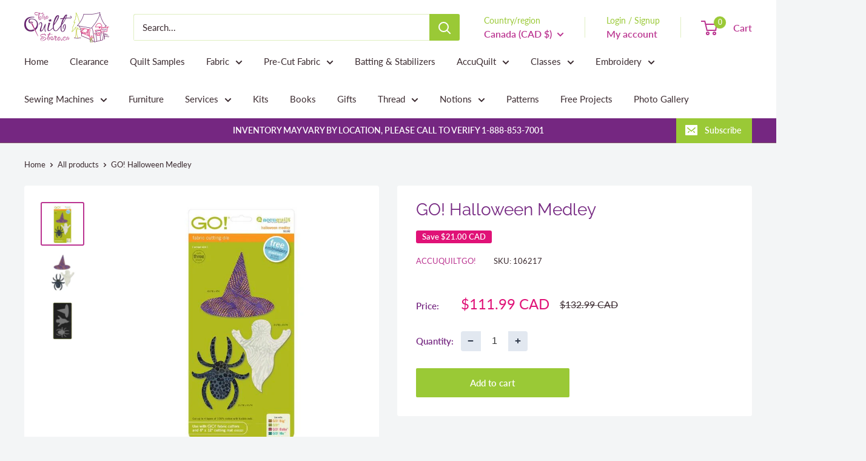

--- FILE ---
content_type: application/javascript
request_url: https://cdn.fabricshop.app/v2.2.1/FabricShop.js?shop=the-quilt-store.myshopify.com
body_size: 50700
content:
var FabricShop=function(t){var e={};function n(r){if(e[r])return e[r].exports;var a=e[r]={i:r,l:!1,exports:{}};return t[r].call(a.exports,a,a.exports,n),a.l=!0,a.exports}return n.m=t,n.c=e,n.d=function(t,e,r){n.o(t,e)||Object.defineProperty(t,e,{enumerable:!0,get:r})},n.r=function(t){"undefined"!=typeof Symbol&&Symbol.toStringTag&&Object.defineProperty(t,Symbol.toStringTag,{value:"Module"}),Object.defineProperty(t,"__esModule",{value:!0})},n.t=function(t,e){if(1&e&&(t=n(t)),8&e)return t;if(4&e&&"object"==typeof t&&t&&t.__esModule)return t;var r=Object.create(null);if(n.r(r),Object.defineProperty(r,"default",{enumerable:!0,value:t}),2&e&&"string"!=typeof t)for(var a in t)n.d(r,a,function(e){return t[e]}.bind(null,a));return r},n.n=function(t){var e=t&&t.__esModule?function(){return t.default}:function(){return t};return n.d(e,"a",e),e},n.o=function(t,e){return Object.prototype.hasOwnProperty.call(t,e)},n.p="",n(n.s=55)}([function(t,e,n){(function(e){var n=function(t){return t&&t.Math==Math&&t};t.exports=n("object"==typeof globalThis&&globalThis)||n("object"==typeof window&&window)||n("object"==typeof self&&self)||n("object"==typeof e&&e)||Function("return this")()}).call(this,n(59))},function(t,e,n){var r=n(0),a=n(14).f,o=n(6),u=n(31),i=n(18),c=n(63),s=n(43);t.exports=function(t,e){var n,f,l,d,p,m=t.target,y=t.global,v=t.stat;if(n=y?r:v?r[m]||i(m,{}):(r[m]||{}).prototype)for(f in e){if(d=e[f],l=t.noTargetGet?(p=a(n,f))&&p.value:n[f],!s(y?f:m+(v?".":"#")+f,t.forced)&&void 0!==l){if(typeof d==typeof l)continue;c(d,l)}(t.sham||l&&l.sham)&&o(d,"sham",!0),u(n,f,d,t)}}},function(t,e){t.exports=function(t){try{return!!t()}catch(t){return!0}}},function(t,e,n){var r=n(2);t.exports=!r((function(){return 7!=Object.defineProperty({},1,{get:function(){return 7}})[1]}))},function(t,e){t.exports=function(t){return"object"==typeof t?null!==t:"function"==typeof t}},function(t,e){var n={}.hasOwnProperty;t.exports=function(t,e){return n.call(t,e)}},function(t,e,n){var r=n(3),a=n(7),o=n(28);t.exports=r?function(t,e,n){return a.f(t,e,o(1,n))}:function(t,e,n){return t[e]=n,t}},function(t,e,n){var r=n(3),a=n(29),o=n(8),u=n(17),i=Object.defineProperty;e.f=r?i:function(t,e,n){if(o(t),e=u(e,!0),o(n),a)try{return i(t,e,n)}catch(t){}if("get"in n||"set"in n)throw TypeError("Accessors not supported");return"value"in n&&(t[e]=n.value),t}},function(t,e,n){var r=n(4);t.exports=function(t){if(!r(t))throw TypeError(String(t)+" is not an object");return t}},function(t,e){var n={}.toString;t.exports=function(t){return n.call(t).slice(8,-1)}},function(t,e){t.exports=function(t){if(null==t)throw TypeError("Can't call method on "+t);return t}},function(t,e){var n=Math.ceil,r=Math.floor;t.exports=function(t){return isNaN(t=+t)?0:(t>0?r:n)(t)}},function(t,e,n){"use strict";function r(t){return"0"===t.toString()?"0":(t<1&&(t=t.toString().substr(1)),t.toString().replace(".125","⅛").replace(".25","¼").replace(".375","⅜").replace(".5","½").replace(".625","⅝").replace(".75","¾").replace(".875","⅞"))}Object.defineProperty(e,"__esModule",{value:!0}),e.roundToNearestUOM=function(t,e){return parseInt((Math.round(parseFloat(t)*e)/e*e).toFixed(2),10)},e.magicDisable=function(t){t.disabled=!0},e.magicEnable=function(t){t.disabled=!1},e.disable=function(t){document.querySelectorAll(t).forEach((function(t){t.disabled=!0}))},e.enable=function(t){document.querySelectorAll(t).forEach((function(t){t.disabled=!1}))},e.toFraction=r,e.generateLineItemPropertyFromQuantity=function(t,e){var n=window.fqa.product[e],a=n?n.multiplier:1,o=r(t/a),u="";t<a?u+=o+n.strings.separator_less_then_one+n.strings.unit_singular:parseInt(t,10)===parseInt(a,10)?u+=o+n.strings.separator_more_then_one+n.strings.unit_singular:t>a?u+=o+n.strings.separator_more_then_one+n.strings.unit_plural:console.error("Error: quantity is invalid",t);return u},e.formatMoney=function(t,e){"string"==typeof t&&(t=t.replace(".",""));var n="",r=/\{\{\s*(\w+)\s*\}\}/,a=e;function o(t){var e=arguments.length>1&&void 0!==arguments[1]?arguments[1]:2,n=arguments.length>2&&void 0!==arguments[2]?arguments[2]:",",r=arguments.length>3&&void 0!==arguments[3]?arguments[3]:".";if(isNaN(t)||null==t)return 0;var a=(t=(t/100).toFixed(e)).split(".");return a[0].replace(/(\d)(?=(\d\d\d)+(?!\d))/g,"$1"+n)+(a[1]?r+a[1]:"")}switch(a.match(r)[1]){case"amount":n=o(t,2);break;case"amount_no_decimals":n=o(t,0);break;case"amount_with_comma_separator":n=o(t,2,".",",");break;case"amount_no_decimals_with_comma_separator":n=o(t,0,".",",")}return a.replace(r,n)}},function(t,e){t.exports=function(t){return t&&t.__esModule?t:{default:t}}},function(t,e,n){var r=n(3),a=n(27),o=n(28),u=n(15),i=n(17),c=n(5),s=n(29),f=Object.getOwnPropertyDescriptor;e.f=r?f:function(t,e){if(t=u(t),e=i(e,!0),s)try{return f(t,e)}catch(t){}if(c(t,e))return o(!a.f.call(t,e),t[e])}},function(t,e,n){var r=n(16),a=n(10);t.exports=function(t){return r(a(t))}},function(t,e,n){var r=n(2),a=n(9),o="".split;t.exports=r((function(){return!Object("z").propertyIsEnumerable(0)}))?function(t){return"String"==a(t)?o.call(t,""):Object(t)}:Object},function(t,e,n){var r=n(4);t.exports=function(t,e){if(!r(t))return t;var n,a;if(e&&"function"==typeof(n=t.toString)&&!r(a=n.call(t)))return a;if("function"==typeof(n=t.valueOf)&&!r(a=n.call(t)))return a;if(!e&&"function"==typeof(n=t.toString)&&!r(a=n.call(t)))return a;throw TypeError("Can't convert object to primitive value")}},function(t,e,n){var r=n(0),a=n(6);t.exports=function(t,e){try{a(r,t,e)}catch(n){r[t]=e}return e}},function(t,e){t.exports={}},function(t,e,n){var r=n(0);t.exports=r},function(t,e){t.exports=["constructor","hasOwnProperty","isPrototypeOf","propertyIsEnumerable","toLocaleString","toString","valueOf"]},function(t,e,n){var r=n(10),a="["+n(23)+"]",o=RegExp("^"+a+a+"*"),u=RegExp(a+a+"*$"),i=function(t){return function(e){var n=String(r(e));return 1&t&&(n=n.replace(o,"")),2&t&&(n=n.replace(u,"")),n}};t.exports={start:i(1),end:i(2),trim:i(3)}},function(t,e){t.exports="\t\n\v\f\r                　\u2028\u2029\ufeff"},function(t,e,n){"use strict";Object.defineProperty(e,"__esModule",{value:!0}),e.default=void 0;var r=n(12),a=window.themeName,o=["Debut"].includes(a),u=function(t){return{step:parseInt(t.dataset.fsaStep,10),minimum:parseInt(t.dataset.fsaMin,10),multiplier:parseInt(t.dataset.fsaMultiplier,10),currentQuantity:parseInt(t.dataset.fsaCurrentQuantity,10),shopifyMaximumQuantity:parseInt(t.dataset.fsaShopifyMax,10),key:t.dataset.fsaCartItemKey,variantId:t.dataset.fsaCartVariantId,maximum:parseInt(t.dataset.fsaMax,10),cartQuantity:parseInt(t.dataset.fsaCartQuantity,10),productType:t.dataset.fsaProductType,isFractional:JSON.parse(t.dataset.fsaIsFractional)}},i=function(t){return{minusButton:t.querySelector("[data-fsa-minus-cart]"),plusButton:t.querySelector("[data-fsa-plus-cart]")}},c=function(t){return{visibleInput:t.querySelector("[data-fsa-input-cart]"),hiddenQuantity:t.querySelector("[data-fsa-hidden-quantity-cart]")}},s=function(t,e){var n=e.key,r=e.currentQuantity,o=u(t).multiplier,i=c(t),s=i.visibleInput,f=i.hiddenQuantity,l=r/o;null!=n&&(t.dataset.fsaCartItemKey=n),null!=r&&(t.dataset.fsaCurrentQuantity=r,t.dataset.fsaCartQuantity=r,("Impulse"!==a||window.location.pathname.includes("/cart"))&&(s.value=r%o==0&&r>0&&o>1?l.toFixed(1):l),null!=f&&(f.value=r))},f=function(t,e){var n=u(t).key;o?document.querySelectorAll('[data-fsa-cart-item-key="'.concat(n,'"]')).forEach((function(t){s(t,{key:n,currentQuantity:e})})):s(t,{key:n,currentQuantity:e})},l=function(t,e){var n=u(t),a=n.key,c=n.shopifyMaximumQuantity,f=i(t),l=f.plusButton,d=f.minusButton,p=a,m=e.key,y=parseInt(e.quantity,10);o?document.querySelectorAll('[data-fsa-cart-item-key="'.concat(p,'"]')).forEach((function(t){s(t,{key:m,currentQuantity:y})})):s(t,{key:m,currentQuantity:y});(0,r.magicEnable)(d),y>=c?(0,r.magicDisable)(l):(0,r.magicEnable)(l)},d={updateAfterLocalStorageChange:function(t){t.items.forEach((function(t){var e=document.querySelectorAll('[data-fsa-cart-variant-id="'.concat(t.variant_id,'"]'));e&&e.forEach((function(e){l(e,t)}))}))},updateContainerWithItem:l,getMinusPlusElementsFrom:i,getInputElementsFrom:c,getDataFrom:u,containerVariantIdSelector:function(t){return'[data-fsa-product-variant-id="'.concat(t,'"]')},minusButtonSelector:"[data-fsa-minus-cart]",visibleInputSelector:"[data-fsa-input-cart]",plusButtonSelector:"[data-fsa-plus-cart]",hiddenQuantitySelector:"[data-fsa-hidden-quantity-cart]",minus:function(t){var e=u(t),n=e.step,a=e.minimum,o=e.currentQuantity,c=e.shopifyMaximumQuantity,s=i(t),l=s.minusButton,d=s.plusButton,p=o-n;p<a&&(p=0),p%n!=0&&(p-=p%n),f(t,p),0===parseInt(p,10)&&(0,r.magicDisable)(l),p<c&&d.disabled&&(0,r.magicEnable)(d)},plus:function(t){var e=u(t),n=e.step,a=e.minimum,o=e.currentQuantity,c=e.shopifyMaximumQuantity,s=i(t),l=s.minusButton,d=s.plusButton,p=o+n;p<a&&(p=a),p>c&&(p=c),p%n!=0&&(p-=p%n),f(t,p),l.disabled&&(0,r.magicEnable)(l),p>=c&&!d.disabled&&(0,r.magicDisable)(d)},type:function(t){var e=u(t),n=e.minimum,a=e.multiplier,o=e.currentQuantity,i=e.shopifyMaximumQuantity,c=function(t){return{minusButton:t.querySelector("[data-fsa-minus-cart]"),visibleInput:t.querySelector("[data-fsa-input-cart]"),plusButton:t.querySelector("[data-fsa-plus-cart]"),hiddenQuantity:t.querySelector("[data-fsa-hidden-quantity-cart]")}}(t),s=c.visibleInput,l=c.minusButton,d=c.plusButton,p=o,m=(0,r.roundToNearestUOM)(s.value,a);Number.isNaN(m)?f(t,p=o):((p=m)>i&&(p=i),p<=0&&(p=0),p>0&&p<n&&(p=n),f(t,p),p>0&&l.disabled&&(0,r.magicEnable)(l),0===parseInt(p,10)&&(0,r.magicDisable)(l),p<i?(0,r.magicEnable)(d):(0,r.magicDisable)(d))}};e.default=d},function(t,e,n){"use strict";Object.defineProperty(e,"__esModule",{value:!0}),e.default=void 0;var r=n(12),a=n(26),o=function(t){return'[data-fsa-product-variant-id="'.concat(t,'"]')},u=function(t){return{variantId:parseInt(t.dataset.fsaProductVariantId,10),step:parseInt(t.dataset.fsaStep,10),currentQuantity:parseInt(t.dataset.fsaCurrentQuantity,10),minimum:parseInt(t.dataset.fsaMin,10),maximum:parseInt(t.dataset.fsaMax,10),multiplier:parseInt(t.dataset.fsaMultiplier,10),shopifyMaximumQuantity:parseInt(t.dataset.fsaShopifyMax,10),cartQuantity:parseInt(t.dataset.fsaCartQuantity,10),itemKey:t.dataset.fsaProductCartItemKey,variantInventories:t.dataset.fsaVariantInventories,productType:t.dataset.fsaProductType,isFractional:JSON.parse(t.dataset.fsaIsFractional)}},i=function(t){return{minusButton:t.querySelector("[data-fsa-minus]"),plusButton:t.querySelector("[data-fsa-plus]")}},c=function(t){return{visibleInput:t.querySelector("[data-fsa-input]"),hiddenQuantity:t.querySelector("[data-fsa-hidden-quantity]"),hiddenLIP:t.querySelector("[data-fsa-hidden-line-item-props]")}},s=function(t,e){var n=u(t),o=n.multiplier,s=n.variantInventories,f=n.productType,l=n.isFractional,d=c(t),p=d.visibleInput,m=d.hiddenQuantity,y=d.hiddenLIP,v=i(t),h=v.plusButton,g=v.minusButton;if(s.includes(",")){var b=(0,a.getLocalStorageCart)().items,S=void 0===b?[]:b,w=s.split(",").find((function(t){return t.includes(e)})).replace("".concat(e,":"),""),E=S.find((function(t){return t.variant_id===parseInt(e,10)})),I=w-(E?E.quantity:0),x=window.fqa.product[f]?window.fqa.product[f].minimum:1,C=Math.min(o,I);p.value=parseFloat(C/o),l&&"1"===p.value.toString()&&(p.value="1.0"),l||"1.0"!==p.value.toString()||(p.value="1"),m.value=C,t.dataset.fsaCurrentQuantity=C,t.dataset.fsaMin=Math.min(x,I),t.dataset.fsaMax=I,x===C||C-1<=0?(0,r.magicDisable)(g):(0,r.magicEnable)(g),C+1>I?(0,r.magicDisable)(h):(0,r.magicEnable)(h),y&&(E&&E.properties&&E.properties["Cut Length"]?(E.properties["Cut Length"],y&&(y.value=E.properties["Cut Length"])):y&&(y.value=(0,r.generateLineItemPropertyFromQuantity)(m.value,f))),E?(t.dataset.fsaProductCartItemKey=E.key,t.dataset.fsaCartQuantity=E.quantity):(t.dataset.fsaProductCartItemKey="",t.dataset.fsaCartQuantity=0),t.dataset.fsaShopifyMax=w,t.dataset.fsaProductVariantId=e}},f=function(t,e){var n=e.key,a=e.currentQuantity,o=e.cartQuantity,i=e.inputMaximum,s=e.hiddenLineItemProperty,f=u(t),l=f.multiplier,d=f.productType,p=c(t),m=p.visibleInput,y=p.hiddenQuantity,v=p.hiddenLIP,h=a/l;null!=n&&(t.dataset.fsaProductCartItemKey=n),null!=a&&(t.dataset.fsaCurrentQuantity=a,m.value=a%l==0&&a>0&&l>1?h.toFixed(1):h,y.value=a),null!=o&&(t.dataset.fsaCartQuantity=o),null!=i&&(t.dataset.fsaMax=i),o>=1||o||s?s&&v&&(v.value=s):v&&(v.value=(0,r.generateLineItemPropertyFromQuantity)(a,d))},l=function(t,e){var n,a=u(t),o=a.step,c=a.multiplier,s=a.shopifyMaximumQuantity,l=i(t),d=l.plusButton,p=l.minusButton,m=parseInt(e.quantity,10),y=s-m;n=y>=c?c:y;var v=null;e.properties&&e.properties["Cut Length"]&&(v=e.properties["Cut Length"]),f(t,{key:e.key,cartQuantity:m,currentQuantity:n,inputMaximum:y,hiddenLineItemProperty:v}),n<=o?(0,r.magicDisable)(p):(0,r.magicEnable)(p),n>=y?(0,r.magicDisable)(d):(0,r.magicEnable)(d)},d={addToCartFormSelector:"form[action='/cart/add']",updateAfterAddToCart:function(t){var e=document.querySelectorAll('[data-fsa-product-variant-id="'.concat(t.variant_id,'"]'));e&&e.forEach((function(e){l(e,t)}))},addToCartSelector:"[data-fsa-add-to-cart]",getDataFrom:u,updateRemoved:function(t){var e=document.querySelectorAll('[data-fsa-product-cart-item-key="'.concat(t,'"]'));e&&e.forEach((function(t){t.dataset.fsaProductCartItemKey="",t.dataset.fsaCartQuantity=0}))},getInputElementsFrom:c,getAllProductContainersByVariantId:function(t){var e=o(t);return document.querySelectorAll(e)},containerVariantIdSelector:o,minusButtonSelector:"[data-fsa-minus]",visibleInputSelector:"[data-fsa-input]",plusButtonSelector:"[data-fsa-plus]",hiddenQuantitySelector:"[data-fsa-hidden-quantity]",hiddenLineItemPropSelector:"[data-fsa-hidden-line-item-props]",minus:function(t){var e=u(t),n=e.step,a=e.currentQuantity,o=e.minimum,c=e.maximum,s=e.cartQuantity,l=i(t),d=l.minusButton,p=l.plusButton,m=a-n,y=a,v=s>=1;m<=o&&(m=o,n>o&&0===m&&(m=1)),0===a&&(m=0),m%n!=0&&n<=o&&(m-=m%n),f(t,{currentQuantity:m,cartQuantity:s}),y<=c&&(0,r.magicEnable)(p),0===a&&v&&(0,r.magicDisable)(p),v&&m<=o&&(0,r.magicDisable)(d),!v&&m<=o&&(0,r.magicDisable)(d)},plus:function(t){var e=u(t),n=e.step,a=e.currentQuantity,o=e.minimum,c=e.maximum,s=e.cartQuantity,l=e.shopifyMaximumQuantity,d=i(t),p=d.minusButton,m=d.plusButton,y=a,v=l-s,h=s>=1,g=a+n;g>=v&&(g=c),g%n!=0&&(g-=g%n),f(t,{currentQuantity:g,cartQuantity:s}),h&&(y<=n&&!p.disabled?(0,r.magicDisable)(p):(0,r.magicEnable)(p)),h||(y<o&&y!==o&&y!==n&&!p.disabled?(0,r.magicDisable)(p):(0,r.magicEnable)(p)),g>=v&&(0,r.magicDisable)(m)},type:function(t){var e=u(t),n=e.step,a=e.currentQuantity,o=e.minimum,i=e.maximum,c=e.multiplier,s=e.cartQuantity,l=function(t){return{minusButton:t.querySelector("[data-fsa-minus]"),visibleInput:t.querySelector("[data-fsa-input]"),plusButton:t.querySelector("[data-fsa-plus]"),hiddenQuantity:t.querySelector("[data-fsa-hidden-quantity]"),hiddenLIP:t.querySelector("[data-fsa-hidden-line-item-props]")}}(t),d=l.visibleInput,p=l.minusButton,m=l.plusButton,y=0!==s,v=(0,r.roundToNearestUOM)(d.value,c),h=a;Number.isNaN(v)?h=a:(h=v,y&&h<n&&(h=n),!y&&h<o&&(h=o),h>=i&&(h=i),h>o&&(0,r.magicEnable)(p),h<i&&(0,r.magicEnable)(m),h<=o&&(0,r.magicDisable)(p),h>=i&&(0,r.magicDisable)(m)),f(t,{currentQuantity:h,cartQuantity:s})},updateAfterLocalStorageChange:function(t){t.items.forEach((function(t){var e=document.querySelectorAll('[data-fsa-product-variant-id="'.concat(t.variant_id,'"]'));e&&e.forEach((function(e){l(e,t)}))}))},changeProductVariant:function(t){var e=t.detail.variant;if(e&&e.id){var n=document.querySelector('[data-fsa-variant-inventories*="'.concat(e.id,'"]'));s(n,e.id)}},setContainerVariant:s,updateContainerWithItem:l};e.default=d},function(t,e,n){"use strict";Object.defineProperty(e,"__esModule",{value:!0}),e.localStorageIsAvailable=function(){var t;try{t=window.localStorage;var e="__storage_test__";return t.setItem(e,e),t.removeItem(e),!0}catch(e){return e instanceof DOMException&&(22===e.code||1014===e.code||"QuotaExceededError"===e.name||"NS_ERROR_DOM_QUOTA_REACHED"===e.name)&&t&&0!==t.length}},e.updateCartLocalStorage=a,e.getLocalStorageCart=o,e.updateLocalStorageIfNewOrChanged=function(){if(window._fsaLocalStorageIsAvailable){var t=o(),e=r;JSON.stringify(t)!==JSON.stringify(e)&&a(r)}},e.addItemToLocalStorageCart=function(t){var e=o(),n=Math.max(0,e.items.findIndex((function(e){return e.variant_id===t.variant_id})));e.items[n]=t,a(e)};var r=window.cartJson;function a(t){window._fsaLocalStorageIsAvailable&&window.localStorage.setItem("cart",JSON.stringify(t))}function o(){if(window._fsaLocalStorageIsAvailable){var t=window.localStorage.getItem("cart");return"undefined"!==t?JSON.parse(t):null}return null}},function(t,e,n){"use strict";var r={}.propertyIsEnumerable,a=Object.getOwnPropertyDescriptor,o=a&&!r.call({1:2},1);e.f=o?function(t){var e=a(this,t);return!!e&&e.enumerable}:r},function(t,e){t.exports=function(t,e){return{enumerable:!(1&t),configurable:!(2&t),writable:!(4&t),value:e}}},function(t,e,n){var r=n(3),a=n(2),o=n(30);t.exports=!r&&!a((function(){return 7!=Object.defineProperty(o("div"),"a",{get:function(){return 7}}).a}))},function(t,e,n){var r=n(0),a=n(4),o=r.document,u=a(o)&&a(o.createElement);t.exports=function(t){return u?o.createElement(t):{}}},function(t,e,n){var r=n(0),a=n(6),o=n(5),u=n(18),i=n(32),c=n(60),s=c.get,f=c.enforce,l=String(String).split("String");(t.exports=function(t,e,n,i){var c=!!i&&!!i.unsafe,s=!!i&&!!i.enumerable,d=!!i&&!!i.noTargetGet;"function"==typeof n&&("string"!=typeof e||o(n,"name")||a(n,"name",e),f(n).source=l.join("string"==typeof e?e:"")),t!==r?(c?!d&&t[e]&&(s=!0):delete t[e],s?t[e]=n:a(t,e,n)):s?t[e]=n:u(e,n)})(Function.prototype,"toString",(function(){return"function"==typeof this&&s(this).source||i(this)}))},function(t,e,n){var r=n(33),a=Function.toString;"function"!=typeof r.inspectSource&&(r.inspectSource=function(t){return a.call(t)}),t.exports=r.inspectSource},function(t,e,n){var r=n(0),a=n(18),o=r["__core-js_shared__"]||a("__core-js_shared__",{});t.exports=o},function(t,e,n){var r=n(35),a=n(36),o=r("keys");t.exports=function(t){return o[t]||(o[t]=a(t))}},function(t,e,n){var r=n(62),a=n(33);(t.exports=function(t,e){return a[t]||(a[t]=void 0!==e?e:{})})("versions",[]).push({version:"3.6.4",mode:r?"pure":"global",copyright:"© 2020 Denis Pushkarev (zloirock.ru)"})},function(t,e){var n=0,r=Math.random();t.exports=function(t){return"Symbol("+String(void 0===t?"":t)+")_"+(++n+r).toString(36)}},function(t,e,n){var r=n(20),a=n(0),o=function(t){return"function"==typeof t?t:void 0};t.exports=function(t,e){return arguments.length<2?o(r[t])||o(a[t]):r[t]&&r[t][e]||a[t]&&a[t][e]}},function(t,e,n){var r=n(39),a=n(21).concat("length","prototype");e.f=Object.getOwnPropertyNames||function(t){return r(t,a)}},function(t,e,n){var r=n(5),a=n(15),o=n(40).indexOf,u=n(19);t.exports=function(t,e){var n,i=a(t),c=0,s=[];for(n in i)!r(u,n)&&r(i,n)&&s.push(n);for(;e.length>c;)r(i,n=e[c++])&&(~o(s,n)||s.push(n));return s}},function(t,e,n){var r=n(15),a=n(41),o=n(65),u=function(t){return function(e,n,u){var i,c=r(e),s=a(c.length),f=o(u,s);if(t&&n!=n){for(;s>f;)if((i=c[f++])!=i)return!0}else for(;s>f;f++)if((t||f in c)&&c[f]===n)return t||f||0;return!t&&-1}};t.exports={includes:u(!0),indexOf:u(!1)}},function(t,e,n){var r=n(11),a=Math.min;t.exports=function(t){return t>0?a(r(t),9007199254740991):0}},function(t,e){e.f=Object.getOwnPropertySymbols},function(t,e,n){var r=n(2),a=/#|\.prototype\./,o=function(t,e){var n=i[u(t)];return n==s||n!=c&&("function"==typeof e?r(e):!!e)},u=o.normalize=function(t){return String(t).replace(a,".").toLowerCase()},i=o.data={},c=o.NATIVE="N",s=o.POLYFILL="P";t.exports=o},function(t,e,n){var r=n(0),a=n(35),o=n(5),u=n(36),i=n(45),c=n(67),s=a("wks"),f=r.Symbol,l=c?f:f&&f.withoutSetter||u;t.exports=function(t){return o(s,t)||(i&&o(f,t)?s[t]=f[t]:s[t]=l("Symbol."+t)),s[t]}},function(t,e,n){var r=n(2);t.exports=!!Object.getOwnPropertySymbols&&!r((function(){return!String(Symbol())}))},function(t,e,n){var r,a=n(8),o=n(68),u=n(21),i=n(19),c=n(69),s=n(30),f=n(34),l=f("IE_PROTO"),d=function(){},p=function(t){return"<script>"+t+"<\/script>"},m=function(){try{r=document.domain&&new ActiveXObject("htmlfile")}catch(t){}var t,e;m=r?function(t){t.write(p("")),t.close();var e=t.parentWindow.Object;return t=null,e}(r):((e=s("iframe")).style.display="none",c.appendChild(e),e.src=String("javascript:"),(t=e.contentWindow.document).open(),t.write(p("document.F=Object")),t.close(),t.F);for(var n=u.length;n--;)delete m.prototype[u[n]];return m()};i[l]=!0,t.exports=Object.create||function(t,e){var n;return null!==t?(d.prototype=a(t),n=new d,d.prototype=null,n[l]=t):n=m(),void 0===e?n:o(n,e)}},function(t,e,n){var r=n(39),a=n(21);t.exports=Object.keys||function(t){return r(t,a)}},function(t,e,n){var r=n(3),a=n(2),o=n(5),u=Object.defineProperty,i={},c=function(t){throw t};t.exports=function(t,e){if(o(i,t))return i[t];e||(e={});var n=[][t],s=!!o(e,"ACCESSORS")&&e.ACCESSORS,f=o(e,0)?e[0]:c,l=o(e,1)?e[1]:void 0;return i[t]=!!n&&!a((function(){if(s&&!r)return!0;var t={length:-1};s?u(t,1,{enumerable:!0,get:c}):t[1]=1,n.call(t,f,l)}))}},function(t,e,n){var r=n(71);t.exports=function(t,e,n){if(r(t),void 0===e)return t;switch(n){case 0:return function(){return t.call(e)};case 1:return function(n){return t.call(e,n)};case 2:return function(n,r){return t.call(e,n,r)};case 3:return function(n,r,a){return t.call(e,n,r,a)}}return function(){return t.apply(e,arguments)}}},function(t,e,n){"use strict";var r=n(75).forEach,a=n(78),o=n(48),u=a("forEach"),i=o("forEach");t.exports=u&&i?[].forEach:function(t){return r(this,t,arguments.length>1?arguments[1]:void 0)}},function(t,e,n){var r=n(10);t.exports=function(t){return Object(r(t))}},function(t,e,n){var r=n(4),a=Math.floor;t.exports=function(t){return!r(t)&&isFinite(t)&&a(t)===t}},function(t,e,n){var r=n(9);t.exports=function(t){if("number"!=typeof t&&"Number"!=r(t))throw TypeError("Incorrect invocation");return+t}},function(t,e,n){"use strict";var r=n(13),a=n(107);Object.defineProperty(e,"__esModule",{value:!0}),e.default=void 0;var o=a(n(110)),u=r(n(24)),i=r(n(25)),c=n(12),s=n(26),f="".concat("button[name=update], input[name=update]",", ").concat("button[name=checkout], input[name=checkout]"),l=window,d=l.fqa,p=l.themeName,m=[],y=function(){window.location.reload()},v=function(){document.location.href="/checkout"},h=function(t,e){if(m.length){document.dispatchEvent(new CustomEvent("onAjaxStart"));var n=m.shift();void 0!==n.note?function(t){var e=t.note,n=t.nextLocation,r=t.callback;o.updateNote(e).then((function(t){r(t,n)}))}(n):function(t){var e=t.key,n=t.quantity,r=t.properties,a=t.nextLocation,u=t.callback;o.updateItem(e,{quantity:n,properties:r}).then((function(t){t.items,u(t,a)})).catch((function(t){window.location.reload()}))}(n)}else document.dispatchEvent(new CustomEvent("onAjaxEnd")),t&&(0,s.updateCartLocalStorage)(t),"checkout"===e&&v(),"reload"===e&&y(),"silent"===e&&document.dispatchEvent(new CustomEvent("onAjaxEnd"))},g=function(t,e,n){var r=t.key,a=t.quantity,o=t.properties;m.push({key:r,quantity:a,properties:o,nextLocation:e,callback:n})},b=function(t){return t.querySelectorAll('input[name="updates[]"]')},S=function(t){return void 0!==t.note?t.note.value:""},w=function(t,e,n){var r=!1,a=(0,s.getLocalStorageCart)(),o=a.items;if(t.length!==o.length)return window.confirm('This cart is out of date with your most recent changes. Click "Ok" to reload the page.')&&y(),"cancel";var i={};return o.forEach((function(t,e){i[t.variant_id]&&0!==e?console.error("We have a duplicate"):i[t.variant_id]=t})),t.forEach((function(t,e){var a=o[e];if(d.product[a.product_type]){var i=function(t,e){var n=t.parentElement,r=parseInt(t.value,10),a=u.default.getDataFrom(n),o=a.productType,i=a.shopifyMaximumQuantity;r>=i&&(r=i);var s=parseInt(e.quantity,10),f=e.properties,l=(0,c.generateLineItemPropertyFromQuantity)(r,o);return s!==r||f["Cut Length"]!==l?(f["Cut Length"]=l,{key:e.key,quantity:r,properties:f}):null}(t,a);i&&(r=!0,g(i,n,h))}else{var s=function(t,e){var n=parseInt(t.value,10);return parseInt(e.quantity,10)!==n&&{key:e.key,quantity:n}}(t,a);s&&(r=!0,g(s,n,h))}})),e!==a.note&&(r=!0,function(t,e,n){m.push({note:t,nextLocation:e,callback:n})}(e,n,h)),r},E=function(t,e){var n=!1;return t.forEach((function(t){var r=function(t){if(d.product[t.product_type]){var e=parseInt(t.quantity,10),n=t.properties,r=(0,c.generateLineItemPropertyFromQuantity)(e,t.product_type);if(n["Cut Length"]!==r)return n["Cut Length"]=r,{key:t.key,quantity:e,properties:n}}return null}(t);r&&(n=!0,g(r,e,h))})),n},I={updateSelectors:"button[name=update], input[name=update]",checkoutSelectors:"button[name=checkout], input[name=checkout]",buttonSelectors:f,removeItemSelector:"[data-fsa-remove-key]",formSelector:"form[action='/cart']",update:function(t){var e=b(t.target.closest("form[action='/cart']")),n=S(t.target.closest("form[action='/cart']"));w(e,n,"reload")?h():y()},checkout:function(t){var e=b(t.target.form),n=S(t.target.form),r=w(e,n,"checkout");r?h():v()},disableButtons:function(){(0,c.disable)(f)},enableButtons:function(){(0,c.enable)(f)},enableUpdateAndCheckoutButtons:function(){document.querySelectorAll("".concat(f)).forEach((function(t){t.disabled,t.disabled=!1}))},checkoutFromAnyPage:function(){var t=(0,s.getLocalStorageCart)().items;E(t,"checkout")?h():v()},remove:function(t){var e=t.target.dataset.fsaRemoveKey;o.removeItem(e).then((function(t){(0,s.updateCartLocalStorage)(t),"Warehouse"===p&&(document.dispatchEvent(new CustomEvent("theme:loading:end")),document.documentElement.dispatchEvent(new CustomEvent("cart:refresh",{bubbles:!0}))),i.default.updateRemoved(e),i.default.updateAfterLocalStorageChange(t),"page"===window.theme.cartType&&(document.location.href="/cart")})).catch((function(t){console.error(t),"Warehouse"===p&&document.documentElement.dispatchEvent(new CustomEvent("cart:refresh",{bubbles:!0}))}))},addToCart:function(t){(0,c.magicDisable)(t.target.closest("button".concat(i.default.addToCartSelector)));var e=t.target.closest("form"),n=e.querySelectorAll('[name^="properties"]'),r={};n.forEach((function(t){r[t.name.replace("properties","").replace("[","").replace("]","")]=t.value}));var a=e.querySelector("[data-fsa-container-product]"),u=i.default.getDataFrom(a),f=u.variantId,l=u.itemKey,d=u.cartQuantity,m=u.currentQuantity,y=u.productType,v=u.isFractional,h=m+d;d>=1?(v&&(r["Cut Length"]=(0,c.generateLineItemPropertyFromQuantity)(h,y)),o.updateItem(l,{quantity:h,properties:r}).then((function(t){(0,s.updateCartLocalStorage)(t),"Warehouse"===p?("page"===window.theme.cartType&&(document.location.href="/cart"),document.documentElement.dispatchEvent(new CustomEvent("product:added",{bubbles:!0,detail:{quantity:h}})),i.default.updateAfterLocalStorageChange(t)):document.location.href="/cart"}))):o.addItem(f,{quantity:h,properties:r}).then((function(t){"Warehouse"===p?("page"===window.theme.cartType&&(document.location.href="/cart"),(0,s.addItemToLocalStorageCart)(t),document.documentElement.dispatchEvent(new CustomEvent("product:added",{bubbles:!0,detail:{quantity:h}})),i.default.updateAfterAddToCart(t)):document.location.href="/cart"})),(0,c.magicEnable)(t.target.closest("button".concat(i.default.addToCartSelector)))},updateQuantity:function(t){var e=t.target.parentNode;"Warehouse"===p&&document.dispatchEvent(new CustomEvent("theme:loading:start"));var n=u.default.getMinusPlusElementsFrom(e),r=n.plusButton,a=n.minusButton;(0,c.magicDisable)(a),(0,c.magicDisable)(r);var f,l=u.default.getDataFrom(e),d=l.key,m=l.variantId,y=l.isFractional,v=l.productType,h=l.currentQuantity,g=l.multiplier,b=l.minimum,S=l.shopifyMaximumQuantity,w=l.step,E=u.default.getInputElementsFrom(e).visibleInput;t.target.matches(u.default.minusButtonSelector)&&(f=h-w)<b&&(f=0),t.target.matches(u.default.plusButtonSelector)&&(f=h+w),t.target.matches(u.default.visibleInputSelector)&&(f=(0,c.roundToNearestUOM)(E.value,g)),Number.isNaN(f)&&(f=h),f>S&&(f=S);var I=(0,s.getLocalStorageCart)();I.items.find((function(t){return t.key===d}));var x=(I?I.items.find((function(t){return t.key===d})):{properties:{}}).properties;if(y){var C=(0,c.generateLineItemPropertyFromQuantity)(f,v);x["Cut Length"]=C}o.updateItem(d,{quantity:f,properties:x}).then((function(t){if((0,s.updateCartLocalStorage)(t),u.default.updateAfterLocalStorageChange(t),"Flex"===p&&(void 0!==window.Shopify.theme.jsAjaxCart&&window.Shopify.theme.jsAjaxCart.updateView(),window.Shopify.theme.jsCart)){u.default.updateAfterLocalStorageChange(t);var e=t.items.findIndex((function(t){return t.variant_id.toString()===m.toString()}));window.Shopify.theme.jsCart.updateView(t,e+1)}if("Symmetry"===p&&document.documentElement.dispatchEvent(new CustomEvent("theme:cartchanged",{bubbles:!0,cancelable:!1,detail:{openDrawer:!0}})),"Impulse"===p&&(document.location.href="/cart"),"JoelAndSonFabrics"===p){var n=(0,c.formatMoney)(t.total_price,window.theme.moneyFormat),r=t.items.find((function(t){return t.variant_id.toString()===m.toString()})),a=(0,c.formatMoney)(r.final_line_price,window.theme.moneyFormat);window.location.href.includes("/cart")?(document.getElementById("cart-subtotal").innerHTML=n,document.getElementById("cart_".concat(r.id)).innerHTML=a,document.getElementById("cart_mobile_".concat(r.id)).innerHTML=a):(document.getElementById("cart-drawer-subtotal").innerHTML=n,document.getElementById("drawer_cart_".concat(r.id)).innerHTML=a,document.getElementById("drawer_cart_mobile_".concat(r.id)).innerHTML=a)}if("Superstore"===p){var o=window.$('[data-cartitem-id="'.concat(m,'"]'));window.CartUpdate(m,f,t,o)}"Expression"===p&&window.$.ajax({type:"GET",url:"/cart?view=ajax",success:function(t){var e=[".cart-items",".cart-subtotal-and-discounts"],n=window.$("<div>".concat(t,"</div>"));n.find(".fade-in").removeClass("fade-in");for(var r=0;r<e.length;r++)window.$('[data-section-type="cart"] '.concat(e[r])).html(n.find(e[r]).html())},error:function(t){t.statusText}}),"Warehouse"===p&&("page"===window.theme.cartType&&(document.location.href="/cart"),document.documentElement.dispatchEvent(new CustomEvent("product:added",{bubbles:!0,detail:{quantity:f}}))),0===parseInt(f,10)&&i.default.updateRemoved(d),i.default.updateAfterLocalStorageChange(t)})).catch((function(t){"Key ERR Refresh cart: ".concat(d," "),"Warehouse"===p&&document.documentElement.dispatchEvent(new CustomEvent("cart:refresh",{bubbles:!0}))}))}};e.default=I},function(t,e,n){"use strict";var r=n(13);Object.defineProperty(e,"__esModule",{value:!0}),e.returnCutLength=e.returnProductMultiplier=e.returnItemMultiplier=e.returnUomQuantity=e.returnQuantity=e.updateCart=e.updateItem=e.checkout=void 0,n(56),n(72),n(79),n(100),n(104),n(105),n(106);var a=r(n(54)),o=r(n(24)),u=r(n(109)),i=n(12),c=n(26),s=r(n(25)),f=window.fqa;window._fsaLocalStorageIsAvailable=(0,c.localStorageIsAvailable)(),(0,c.updateLocalStorageIfNewOrChanged)(),(0,u.default)(),a.default.enableUpdateAndCheckoutButtons();e.checkout=function(){a.default.checkoutFromAnyPage()};e.updateItem=function(t){(0,c.addItemToLocalStorageCart)(t),s.default.updateAfterAddToCart(t)};e.updateCart=function(t){(0,c.updateCartLocalStorage)(t),o.default.updateAfterLocalStorageChange(t),s.default.updateAfterLocalStorageChange(t)};e.returnQuantity=function(t,e){if(f.product&&f.product[t.product_type]){var n=e/f.product[t.product_type].multiplier;return(0,i.toFraction)(n)}return e};e.returnUomQuantity=function(t,e){var n=f.product[t].multiplier||1,r=(0,i.roundToNearestUOM)(e,n);return Number.isNaN(r)?1:r};e.returnItemMultiplier=function(t){var e=1;return f.product&&f.product[t.product_type]&&(e=f.product[t.product_type].multiplier),e};e.returnProductMultiplier=function(t){var e=1;return f.product&&f.product[t.type]&&(e=f.product[t.type].multiplier),e};e.returnCutLength=function(t,e){return(0,i.generateLineItemPropertyFromQuantity)(t,e)},"🛠️ FQA Developer Build: ".concat(Math.round((Date.now()-1686326751022)/1e3)," seconds ago"),console.info("\n\n🚀 Fabric Shop App by Sew Much Commerce\nLearn more at https://sewmuchcommerce.com/\n\n\n")},function(t,e,n){var r=n(57);t.exports=r},function(t,e,n){n(58);var r=n(70);t.exports=r("Array","includes")},function(t,e,n){"use strict";var r=n(1),a=n(40).includes,o=n(66);r({target:"Array",proto:!0,forced:!n(48)("indexOf",{ACCESSORS:!0,1:0})},{includes:function(t){return a(this,t,arguments.length>1?arguments[1]:void 0)}}),o("includes")},function(t,e){var n;n=function(){return this}();try{n=n||new Function("return this")()}catch(t){"object"==typeof window&&(n=window)}t.exports=n},function(t,e,n){var r,a,o,u=n(61),i=n(0),c=n(4),s=n(6),f=n(5),l=n(34),d=n(19),p=i.WeakMap;if(u){var m=new p,y=m.get,v=m.has,h=m.set;r=function(t,e){return h.call(m,t,e),e},a=function(t){return y.call(m,t)||{}},o=function(t){return v.call(m,t)}}else{var g=l("state");d[g]=!0,r=function(t,e){return s(t,g,e),e},a=function(t){return f(t,g)?t[g]:{}},o=function(t){return f(t,g)}}t.exports={set:r,get:a,has:o,enforce:function(t){return o(t)?a(t):r(t,{})},getterFor:function(t){return function(e){var n;if(!c(e)||(n=a(e)).type!==t)throw TypeError("Incompatible receiver, "+t+" required");return n}}}},function(t,e,n){var r=n(0),a=n(32),o=r.WeakMap;t.exports="function"==typeof o&&/native code/.test(a(o))},function(t,e){t.exports=!1},function(t,e,n){var r=n(5),a=n(64),o=n(14),u=n(7);t.exports=function(t,e){for(var n=a(e),i=u.f,c=o.f,s=0;s<n.length;s++){var f=n[s];r(t,f)||i(t,f,c(e,f))}}},function(t,e,n){var r=n(37),a=n(38),o=n(42),u=n(8);t.exports=r("Reflect","ownKeys")||function(t){var e=a.f(u(t)),n=o.f;return n?e.concat(n(t)):e}},function(t,e,n){var r=n(11),a=Math.max,o=Math.min;t.exports=function(t,e){var n=r(t);return n<0?a(n+e,0):o(n,e)}},function(t,e,n){var r=n(44),a=n(46),o=n(7),u=r("unscopables"),i=Array.prototype;null==i[u]&&o.f(i,u,{configurable:!0,value:a(null)}),t.exports=function(t){i[u][t]=!0}},function(t,e,n){var r=n(45);t.exports=r&&!Symbol.sham&&"symbol"==typeof Symbol.iterator},function(t,e,n){var r=n(3),a=n(7),o=n(8),u=n(47);t.exports=r?Object.defineProperties:function(t,e){o(t);for(var n,r=u(e),i=r.length,c=0;i>c;)a.f(t,n=r[c++],e[n]);return t}},function(t,e,n){var r=n(37);t.exports=r("document","documentElement")},function(t,e,n){var r=n(0),a=n(49),o=Function.call;t.exports=function(t,e,n){return a(o,r[t].prototype[e],n)}},function(t,e){t.exports=function(t){if("function"!=typeof t)throw TypeError(String(t)+" is not a function");return t}},function(t,e,n){n(73);var r=n(50);t.exports=r},function(t,e,n){var r=n(0),a=n(74),o=n(50),u=n(6);for(var i in a){var c=r[i],s=c&&c.prototype;if(s&&s.forEach!==o)try{u(s,"forEach",o)}catch(t){s.forEach=o}}},function(t,e){t.exports={CSSRuleList:0,CSSStyleDeclaration:0,CSSValueList:0,ClientRectList:0,DOMRectList:0,DOMStringList:0,DOMTokenList:1,DataTransferItemList:0,FileList:0,HTMLAllCollection:0,HTMLCollection:0,HTMLFormElement:0,HTMLSelectElement:0,MediaList:0,MimeTypeArray:0,NamedNodeMap:0,NodeList:1,PaintRequestList:0,Plugin:0,PluginArray:0,SVGLengthList:0,SVGNumberList:0,SVGPathSegList:0,SVGPointList:0,SVGStringList:0,SVGTransformList:0,SourceBufferList:0,StyleSheetList:0,TextTrackCueList:0,TextTrackList:0,TouchList:0}},function(t,e,n){var r=n(49),a=n(16),o=n(51),u=n(41),i=n(76),c=[].push,s=function(t){var e=1==t,n=2==t,s=3==t,f=4==t,l=6==t,d=5==t||l;return function(p,m,y,v){for(var h,g,b=o(p),S=a(b),w=r(m,y,3),E=u(S.length),I=0,x=v||i,C=e?x(p,E):n?x(p,0):void 0;E>I;I++)if((d||I in S)&&(g=w(h=S[I],I,b),t))if(e)C[I]=g;else if(g)switch(t){case 3:return!0;case 5:return h;case 6:return I;case 2:c.call(C,h)}else if(f)return!1;return l?-1:s||f?f:C}};t.exports={forEach:s(0),map:s(1),filter:s(2),some:s(3),every:s(4),find:s(5),findIndex:s(6)}},function(t,e,n){var r=n(4),a=n(77),o=n(44)("species");t.exports=function(t,e){var n;return a(t)&&("function"!=typeof(n=t.constructor)||n!==Array&&!a(n.prototype)?r(n)&&null===(n=n[o])&&(n=void 0):n=void 0),new(void 0===n?Array:n)(0===e?0:e)}},function(t,e,n){var r=n(9);t.exports=Array.isArray||function(t){return"Array"==r(t)}},function(t,e,n){"use strict";var r=n(2);t.exports=function(t,e){var n=[][t];return!!n&&r((function(){n.call(null,e||function(){throw 1},1)}))}},function(t,e,n){var r=n(80);t.exports=r},function(t,e,n){n(81),n(85),n(86),n(88),n(89),n(90),n(91),n(92),n(93),n(95),n(97),n(99);var r=n(20);t.exports=r.Number},function(t,e,n){"use strict";var r=n(3),a=n(0),o=n(43),u=n(31),i=n(5),c=n(9),s=n(82),f=n(17),l=n(2),d=n(46),p=n(38).f,m=n(14).f,y=n(7).f,v=n(22).trim,h=a.Number,g=h.prototype,b="Number"==c(d(g)),S=function(t){var e,n,r,a,o,u,i,c,s=f(t,!1);if("string"==typeof s&&s.length>2)if(43===(e=(s=v(s)).charCodeAt(0))||45===e){if(88===(n=s.charCodeAt(2))||120===n)return NaN}else if(48===e){switch(s.charCodeAt(1)){case 66:case 98:r=2,a=49;break;case 79:case 111:r=8,a=55;break;default:return+s}for(u=(o=s.slice(2)).length,i=0;i<u;i++)if((c=o.charCodeAt(i))<48||c>a)return NaN;return parseInt(o,r)}return+s};if(o("Number",!h(" 0o1")||!h("0b1")||h("+0x1"))){for(var w,E=function(t){var e=arguments.length<1?0:t,n=this;return n instanceof E&&(b?l((function(){g.valueOf.call(n)})):"Number"!=c(n))?s(new h(S(e)),n,E):S(e)},I=r?p(h):"MAX_VALUE,MIN_VALUE,NaN,NEGATIVE_INFINITY,POSITIVE_INFINITY,EPSILON,isFinite,isInteger,isNaN,isSafeInteger,MAX_SAFE_INTEGER,MIN_SAFE_INTEGER,parseFloat,parseInt,isInteger".split(","),x=0;I.length>x;x++)i(h,w=I[x])&&!i(E,w)&&y(E,w,m(h,w));E.prototype=g,g.constructor=E,u(a,"Number",E)}},function(t,e,n){var r=n(4),a=n(83);t.exports=function(t,e,n){var o,u;return a&&"function"==typeof(o=e.constructor)&&o!==n&&r(u=o.prototype)&&u!==n.prototype&&a(t,u),t}},function(t,e,n){var r=n(8),a=n(84);t.exports=Object.setPrototypeOf||("__proto__"in{}?function(){var t,e=!1,n={};try{(t=Object.getOwnPropertyDescriptor(Object.prototype,"__proto__").set).call(n,[]),e=n instanceof Array}catch(t){}return function(n,o){return r(n),a(o),e?t.call(n,o):n.__proto__=o,n}}():void 0)},function(t,e,n){var r=n(4);t.exports=function(t){if(!r(t)&&null!==t)throw TypeError("Can't set "+String(t)+" as a prototype");return t}},function(t,e,n){n(1)({target:"Number",stat:!0},{EPSILON:Math.pow(2,-52)})},function(t,e,n){n(1)({target:"Number",stat:!0},{isFinite:n(87)})},function(t,e,n){var r=n(0).isFinite;t.exports=Number.isFinite||function(t){return"number"==typeof t&&r(t)}},function(t,e,n){n(1)({target:"Number",stat:!0},{isInteger:n(52)})},function(t,e,n){n(1)({target:"Number",stat:!0},{isNaN:function(t){return t!=t}})},function(t,e,n){var r=n(1),a=n(52),o=Math.abs;r({target:"Number",stat:!0},{isSafeInteger:function(t){return a(t)&&o(t)<=9007199254740991}})},function(t,e,n){n(1)({target:"Number",stat:!0},{MAX_SAFE_INTEGER:9007199254740991})},function(t,e,n){n(1)({target:"Number",stat:!0},{MIN_SAFE_INTEGER:-9007199254740991})},function(t,e,n){var r=n(1),a=n(94);r({target:"Number",stat:!0,forced:Number.parseFloat!=a},{parseFloat:a})},function(t,e,n){var r=n(0),a=n(22).trim,o=n(23),u=r.parseFloat,i=1/u(o+"-0")!=-1/0;t.exports=i?function(t){var e=a(String(t)),n=u(e);return 0===n&&"-"==e.charAt(0)?-0:n}:u},function(t,e,n){var r=n(1),a=n(96);r({target:"Number",stat:!0,forced:Number.parseInt!=a},{parseInt:a})},function(t,e,n){var r=n(0),a=n(22).trim,o=n(23),u=r.parseInt,i=/^[+-]?0[Xx]/,c=8!==u(o+"08")||22!==u(o+"0x16");t.exports=c?function(t,e){var n=a(String(t));return u(n,e>>>0||(i.test(n)?16:10))}:u},function(t,e,n){"use strict";var r=n(1),a=n(11),o=n(53),u=n(98),i=n(2),c=1..toFixed,s=Math.floor,f=function(t,e,n){return 0===e?n:e%2==1?f(t,e-1,n*t):f(t*t,e/2,n)};r({target:"Number",proto:!0,forced:c&&("0.000"!==8e-5.toFixed(3)||"1"!==.9.toFixed(0)||"1.25"!==1.255.toFixed(2)||"1000000000000000128"!==(0xde0b6b3a7640080).toFixed(0))||!i((function(){c.call({})}))},{toFixed:function(t){var e,n,r,i,c=o(this),l=a(t),d=[0,0,0,0,0,0],p="",m="0",y=function(t,e){for(var n=-1,r=e;++n<6;)r+=t*d[n],d[n]=r%1e7,r=s(r/1e7)},v=function(t){for(var e=6,n=0;--e>=0;)n+=d[e],d[e]=s(n/t),n=n%t*1e7},h=function(){for(var t=6,e="";--t>=0;)if(""!==e||0===t||0!==d[t]){var n=String(d[t]);e=""===e?n:e+u.call("0",7-n.length)+n}return e};if(l<0||l>20)throw RangeError("Incorrect fraction digits");if(c!=c)return"NaN";if(c<=-1e21||c>=1e21)return String(c);if(c<0&&(p="-",c=-c),c>1e-21)if(n=(e=function(t){for(var e=0,n=t;n>=4096;)e+=12,n/=4096;for(;n>=2;)e+=1,n/=2;return e}(c*f(2,69,1))-69)<0?c*f(2,-e,1):c/f(2,e,1),n*=4503599627370496,(e=52-e)>0){for(y(0,n),r=l;r>=7;)y(1e7,0),r-=7;for(y(f(10,r,1),0),r=e-1;r>=23;)v(1<<23),r-=23;v(1<<r),y(1,1),v(2),m=h()}else y(0,n),y(1<<-e,0),m=h()+u.call("0",l);return m=l>0?p+((i=m.length)<=l?"0."+u.call("0",l-i)+m:m.slice(0,i-l)+"."+m.slice(i-l)):p+m}})},function(t,e,n){"use strict";var r=n(11),a=n(10);t.exports="".repeat||function(t){var e=String(a(this)),n="",o=r(t);if(o<0||o==1/0)throw RangeError("Wrong number of repetitions");for(;o>0;(o>>>=1)&&(e+=e))1&o&&(n+=e);return n}},function(t,e,n){"use strict";var r=n(1),a=n(2),o=n(53),u=1..toPrecision;r({target:"Number",proto:!0,forced:a((function(){return"1"!==u.call(1,void 0)}))||!a((function(){u.call({})}))},{toPrecision:function(t){return void 0===t?u.call(o(this)):u.call(o(this),t)}})},function(t,e,n){var r=n(101);t.exports=r},function(t,e,n){n(102);var r=n(20);t.exports=r.Object.assign},function(t,e,n){var r=n(1),a=n(103);r({target:"Object",stat:!0,forced:Object.assign!==a},{assign:a})},function(t,e,n){"use strict";var r=n(3),a=n(2),o=n(47),u=n(42),i=n(27),c=n(51),s=n(16),f=Object.assign,l=Object.defineProperty;t.exports=!f||a((function(){if(r&&1!==f({b:1},f(l({},"a",{enumerable:!0,get:function(){l(this,"b",{value:3,enumerable:!1})}}),{b:2})).b)return!0;var t={},e={},n=Symbol();return t[n]=7,"abcdefghijklmnopqrst".split("").forEach((function(t){e[t]=t})),7!=f({},t)[n]||"abcdefghijklmnopqrst"!=o(f({},e)).join("")}))?function(t,e){for(var n=c(t),a=arguments.length,f=1,l=u.f,d=i.f;a>f;)for(var p,m=s(arguments[f++]),y=l?o(m).concat(l(m)):o(m),v=y.length,h=0;v>h;)p=y[h++],r&&!d.call(m,p)||(n[p]=m[p]);return n}:f},function(t,e){!function(){function t(t,e){e=e||{bubbles:!1,cancelable:!1,detail:void 0};var n=document.createEvent("CustomEvent");return n.initCustomEvent(t,e.bubbles,e.cancelable,e.detail),n}"function"!=typeof window.CustomEvent&&(t.prototype=window.Event.prototype,window.CustomEvent=t)}()},function(t,e){Element.prototype.matches||(Element.prototype.matches=Element.prototype.msMatchesSelector||Element.prototype.webkitMatchesSelector),window.Element&&!Element.prototype.closest&&(Element.prototype.closest=function(t){var e=this;do{if(e.matches(t))return e;e=e.parentElement||e.parentNode}while(null!==e&&1===e.nodeType);return null})},function(t,e){Element.prototype.matches||(Element.prototype.matches=Element.prototype.msMatchesSelector||Element.prototype.webkitMatchesSelector)},function(t,e,n){var r=n(108);function a(){if("function"!=typeof WeakMap)return null;var t=new WeakMap;return a=function(){return t},t}t.exports=function(t){if(t&&t.__esModule)return t;if(null===t||"object"!==r(t)&&"function"!=typeof t)return{default:t};var e=a();if(e&&e.has(t))return e.get(t);var n={},o=Object.defineProperty&&Object.getOwnPropertyDescriptor;for(var u in t)if(Object.prototype.hasOwnProperty.call(t,u)){var i=o?Object.getOwnPropertyDescriptor(t,u):null;i&&(i.get||i.set)?Object.defineProperty(n,u,i):n[u]=t[u]}return n.default=t,e&&e.set(t,n),n}},function(t,e){function n(e){return"function"==typeof Symbol&&"symbol"==typeof Symbol.iterator?t.exports=n=function(t){return typeof t}:t.exports=n=function(t){return t&&"function"==typeof Symbol&&t.constructor===Symbol&&t!==Symbol.prototype?"symbol":typeof t},n(e)}t.exports=n},function(t,e,n){"use strict";var r=n(13);Object.defineProperty(e,"__esModule",{value:!0}),e.default=function(){window.addEventListener("storage",l,!1),document.addEventListener("touchstart",(function(t){(t.target.matches(u.default.minusButtonSelector)||t.target.matches(u.default.plusButtonSelector))&&(t.preventDefault(),t.stopPropagation(),c(t))}),{passive:!1}),document.addEventListener("touchstart",(function(t){(t.target.matches(o.default.minusButtonSelector)||t.target.matches(o.default.plusButtonSelector))&&(t.preventDefault(),t.stopPropagation(),"Warehouse"===i||"Flex"===i||"Impulse"===i||"Symmetry"===i||"JoelAndSonFabrics"===i||"Expression"===i||"Superstore"===i?a.default.updateQuantity(t):c(t))}),{passive:!1}),document.addEventListener("touchend",(function(t){(t.target.matches(u.default.minusButtonSelector)||t.target.matches(u.default.plusButtonSelector))&&(t.preventDefault(),t.stopPropagation())}),{passive:!1}),document.addEventListener("touchend",(function(t){(t.target.matches(o.default.minusButtonSelector)||t.target.matches(o.default.plusButtonSelector))&&(t.preventDefault(),t.stopPropagation())}),{passive:!1}),document.addEventListener("mousedown",(function(t){t.target instanceof HTMLDocument||"[object HTMLDocument]"===Object.prototype.toString.call(t.target)||!t.target.matches(u.default.minusButtonSelector)&&!t.target.matches(u.default.plusButtonSelector)||(t.preventDefault(),t.stopPropagation(),c(t))}),{passive:!1}),document.addEventListener("mousedown",(function(t){t.target instanceof HTMLDocument||"[object HTMLDocument]"===Object.prototype.toString.call(t.target)||!t.target.matches(o.default.minusButtonSelector)&&!t.target.matches(o.default.plusButtonSelector)||(t.preventDefault(),t.stopPropagation(),"Warehouse"===i||"Flex"===i||"Impulse"===i||"Symmetry"===i||"JoelAndSonFabrics"===i||"Expression"===i||"Superstore"===i?a.default.updateQuantity(t):c(t))}),{passive:!1}),document.addEventListener("keypress",(function(t){(t.target.matches(u.default.visibleInputSelector)||t.target.matches(o.default.visibleInputSelector))&&(46!==t.which&&8!==t.which&&0!==t.which&&t.which<48||t.which>57)&&t.preventDefault()})),"Warehouse"!==i&&document.addEventListener("click",f,!1);"Warehouse"!==i&&"Supply"!==i||document.addEventListener("click",(function(t){t.target.matches(u.default.addToCartSelector)&&!t.target.parentNode.disabled&&(t.preventDefault(),a.default.addToCart(t))}),!1);document.addEventListener("change",s,!1),document.addEventListener("onAjaxStart",d,!1),document.addEventListener("onAjaxEnd",p,!1),document.addEventListener("click",(function(t){t.target.matches(a.default.removeItemSelector)&&a.default.remove(t)}),!1),document.addEventListener("variant:changed",u.default.changeProductVariant,!1)};var a=r(n(54)),o=r(n(24)),u=r(n(25)),i=window.themeName,c=function(t){!0!==t.target.disabled&&(t.target.matches(u.default.minusButtonSelector)&&u.default.minus(t.target.parentNode),t.target.matches(u.default.plusButtonSelector)&&u.default.plus(t.target.parentNode),t.target.matches(o.default.minusButtonSelector)&&o.default.minus(t.target.parentNode),t.target.matches(o.default.plusButtonSelector)&&o.default.plus(t.target.parentNode))},s=function(t){(t.target.matches(u.default.visibleInputSelector)||t.target.matches(o.default.visibleInputSelector))&&(t.target.matches(u.default.visibleInputSelector)&&u.default.type(t.target.parentNode),t.target.matches(o.default.visibleInputSelector)&&("Warehouse"===i||"Flex"===i||"Impulse"===i||"Symmetry"===i||"Expression"===i||"JoelAndSonFabrics"===i||"Superstore"===i?a.default.updateQuantity(t):o.default.type(t.target.parentNode)))},f=function(t){t.target.matches(a.default.checkoutSelectors)&&!0!==t.target.disabled&&(t.preventDefault(),t.target.matches("[data-fsa-checkout-from-anywhere]")?a.default.checkoutFromAnyPage(t):a.default.checkout(t))},l=function(t){if("cart"===t.key){var e=t.newValue,n=JSON.parse(e);u.default.updateAfterLocalStorageChange(n),o.default.updateAfterLocalStorageChange(n)}},d=function(t){a.default.disableButtons()},p=function(t){a.default.enableButtons()}},function(t,e,n){"use strict";function r(){return JSON.parse(JSON.stringify({credentials:"same-origin",headers:{"X-Requested-With":"XMLHttpRequest","Content-Type":"application/json;"}}))}function a(t,e){return fetch(t,e).then((function(t){if(!t.ok)throw t;return t.json()}))}function o(){return a("/cart.js",r())}function u(t,e){var n=r();return e=e||{},n.method="POST",n.body=JSON.stringify({line:t,quantity:e.quantity,properties:e.properties}),a("/cart/change.js",n)}function i(t){var e=r();return e.method="POST",e.body=JSON.stringify(t),a("/cart/update.js",e)}function c(t){if("string"!=typeof t||2!==t.split(":").length)throw new TypeError("Theme Cart: Provided key value is not a string with the format xxx:xxx")}function s(t){if("object"!=typeof t)throw new TypeError("Theme Cart: Options must be an object");if(void 0===t.quantity&&void 0===t.properties)throw new Error("Theme Cart: You muse define a value for quantity or properties");void 0!==t.quantity&&function(t){if("number"!=typeof t)throw new TypeError("Theme Cart: An object which specifies a quantity or properties value is required")}(t.quantity),void 0!==t.properties&&function(t){if("object"!=typeof t)throw new TypeError("Theme Cart: Properties must be an object")}(t.properties)}function f(){return o()}function l(t){return c(t),o().then((function(e){var n=-1;return e.items.forEach((function(e,r){n=e.key===t?r+1:n})),-1===n?Promise.reject(new Error("Theme Cart: Unable to match line item with provided key")):n}))}function d(t){return c(t),o().then((function(e){var n=null;return e.items.forEach((function(e){n=e.key===t?e:n})),null===n?Promise.reject(new Error("Theme Cart: Unable to match line item with provided key")):n}))}function p(t,e){return e=e||{},function(t){if("number"!=typeof t)throw new TypeError("Theme Cart: Variant ID must be a number")}(t),function(t,e,n){var o=r();return o.method="POST",o.body=JSON.stringify({id:t,quantity:e,properties:n}),a("/cart/add.js",o)}(t,e.quantity,e.properties)}function m(t,e){return c(t),s(e),l(t).then((function(t){return u(t,e)}))}function y(t){return c(t),l(t).then((function(t){return u(t,{quantity:0})}))}function v(){return(t=r()).method="POST",a("/cart/clear.js",t);var t}function h(){return o().then((function(t){return t.attributes}))}function g(t){return i({attributes:t})}function b(){return h().then((function(t){for(var e in t)t[e]="";return g(t)}))}function S(){return o().then((function(t){return t.note}))}function w(t){return i({note:t})}function E(){return i({note:""})}function I(){return a("/cart/shipping_rates.json",r())}n.r(e),n.d(e,"getState",(function(){return f})),n.d(e,"getItemIndex",(function(){return l})),n.d(e,"getItem",(function(){return d})),n.d(e,"addItem",(function(){return p})),n.d(e,"updateItem",(function(){return m})),n.d(e,"removeItem",(function(){return y})),n.d(e,"clearItems",(function(){return v})),n.d(e,"getAttributes",(function(){return h})),n.d(e,"updateAttributes",(function(){return g})),n.d(e,"clearAttributes",(function(){return b})),n.d(e,"getNote",(function(){return S})),n.d(e,"updateNote",(function(){return w})),n.d(e,"clearNote",(function(){return E})),n.d(e,"getShippingRates",(function(){return I}))}]);

--- FILE ---
content_type: text/javascript
request_url: https://thequiltstore.ca/cdn/shop/t/33/assets/custom.js?v=102476495355921946141741235965
body_size: -590
content:
//# sourceMappingURL=/cdn/shop/t/33/assets/custom.js.map?v=102476495355921946141741235965
